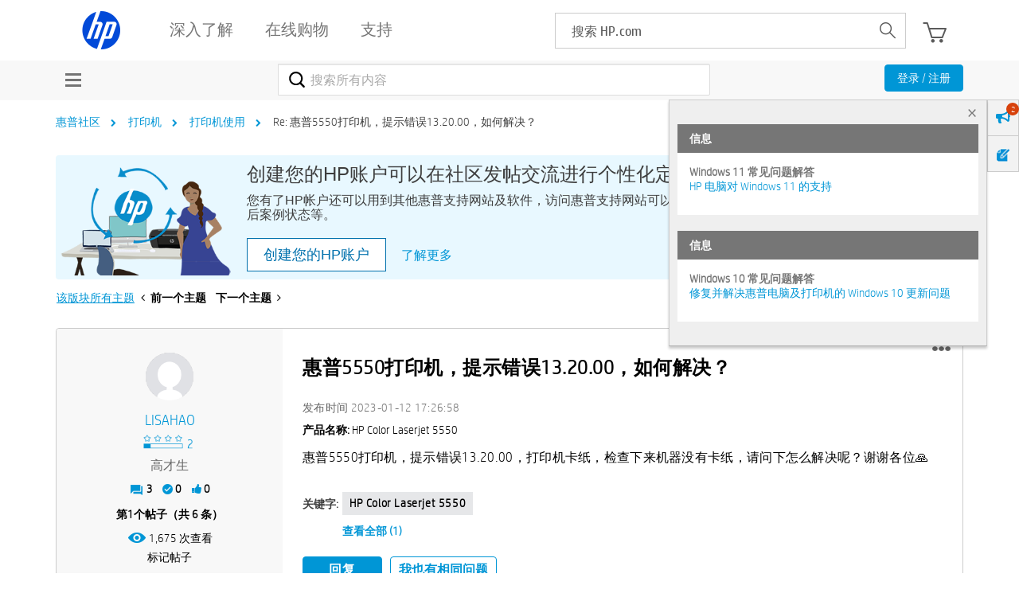

--- FILE ---
content_type: text/html; charset=UTF-8
request_url: https://h30471.www3.hp.com/t5/da-yin-ji-shi-yong-xiang-guan-wen-ti/hui-pu5550da-yin-ji-ti-shi-cuo-wu13-20-00-ru-he-jie-jue/m-p/1209853/highlight/true
body_size: 1910
content:
<!DOCTYPE html>
<html lang="en">
<head>
    <meta charset="utf-8">
    <meta name="viewport" content="width=device-width, initial-scale=1">
    <title></title>
    <style>
        body {
            font-family: "Arial";
        }
    </style>
    <script type="text/javascript">
    window.awsWafCookieDomainList = ['hpcn.lithium.com','h30471.www3.hp.com'];
    window.gokuProps = {
"key":"AQIDAHjcYu/GjX+QlghicBgQ/7bFaQZ+m5FKCMDnO+vTbNg96AE+3PIzueJzgNQj9+QMRk5nAAAAfjB8BgkqhkiG9w0BBwagbzBtAgEAMGgGCSqGSIb3DQEHATAeBglghkgBZQMEAS4wEQQMJn6mAT/20mJKwxseAgEQgDuDUDB6mgzM+zHUHJS6wDTPB3Q2ncFvF8q4Hr7xqRmkaxf5g97EpA2B240DyFHO3P+dA7cbgp7Go/jL2Q==",
          "iv":"EkQVEACVTwAACmis",
          "context":"ha7Doy36/aMdrS1u9tb0NpP2/ZVURlkBFTDuZJC/4Bnk7wCZzGzOC1JcyJ1OfwejURhfYBNwcU5laf5AblBQggmGvQoXRSBHyM5HkDQRzFGtur+LsIAG6y2M6oYCcfoHBGwwLkxTSmLwA/SIwrpXSuefMCjqTznYDW9+V3hxfUCFGiu/3YATlYUVR2iJB4tEisqoikjx5n2ZS16f3fBzJ5u3h3GBZZoxUSXZaNmRr4x1ztgR80ifg9mqMaU0V45tU3OuHiAqUQhd0HM3/L4DpWFf+WHLV6fmNEZKeBTveOVFi6IRllNB1y+C+kUPcPY03JZoWbrb5w744+5H2OFBbSzBvFmR1zQzbEGMWEwZg94fz7rTDAg5Mz3Ml4QkW8zdbD1O1mQZcPPR7FPH0msJeihWeXC2E+30"
};
    </script>
    <script src="https://bc0439715fa6.967eb88d.us-east-2.token.awswaf.com/bc0439715fa6/984386cd7cd5/7774772a9541/challenge.js"></script>
</head>
<body>
    <div id="challenge-container"></div>
    <script type="text/javascript">
        AwsWafIntegration.saveReferrer();
        AwsWafIntegration.checkForceRefresh().then((forceRefresh) => {
            if (forceRefresh) {
                AwsWafIntegration.forceRefreshToken().then(() => {
                    window.location.reload(true);
                });
            } else {
                AwsWafIntegration.getToken().then(() => {
                    window.location.reload(true);
                });
            }
        });
    </script>
    <noscript>
        <h1>JavaScript is disabled</h1>
        In order to continue, we need to verify that you're not a robot.
        This requires JavaScript. Enable JavaScript and then reload the page.
    </noscript>
</body>
</html>